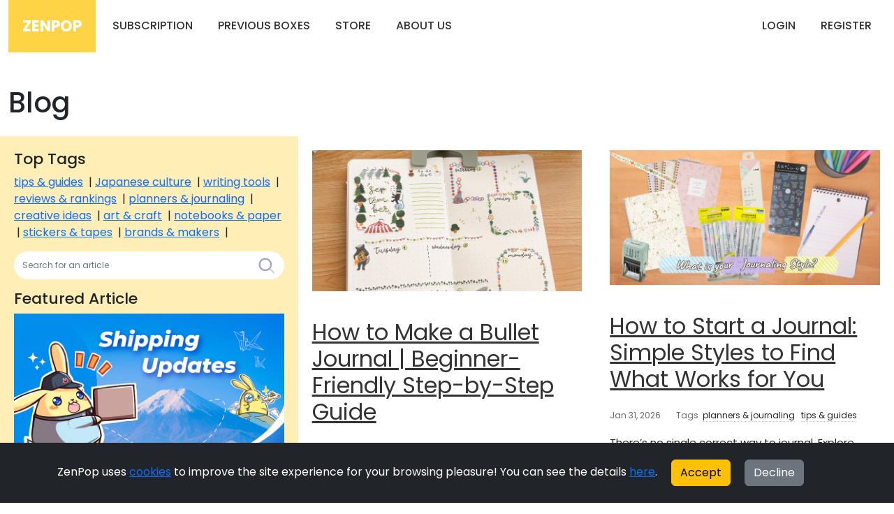

--- FILE ---
content_type: text/html; charset=utf-8
request_url: https://zenpop.jp/blog
body_size: 8154
content:


<!DOCTYPE html>
<html xmlns:og="http://ogp.me/ns#" xmlns:fb="https://www.facebook.com/2008/fbml" xml:lang="en-US" lang="en-US">
<head><script>(function(w,i,g){w[g]=w[g]||[];if(typeof w[g].push=='function')w[g].push(i)})
(window,'GTM-PZ68GL7','google_tags_first_party');</script><script>(function(w,d,s,l){w[l]=w[l]||[];(function(){w[l].push(arguments);})('set', 'developer_id.dYzg1YT', true);
		w[l].push({'gtm.start':new Date().getTime(),event:'gtm.js'});var f=d.getElementsByTagName(s)[0],
		j=d.createElement(s);j.async=true;j.src='/vkte/';
		f.parentNode.insertBefore(j,f);
		})(window,document,'script','dataLayer');</script>
    <meta name="viewport" content="width=device-width" />
    <title>Japanese Subscription Boxes - Blog - ZenPop</title>
    <meta property="og:title" content="Japanese Subscription Boxes - Blog - ZenPop" />
    <meta property="og:type" content="website" />
    <meta property="og:url" content="https://zenpop.jp/blog" />
    <meta property="og:image" content='https://zenpop.jp/img/logo.png' />
    <meta property="og:site_name" content="ZenPop" />
    <meta property="og:description" content='ZenPop Japan offers the best selection of otona kawaii stationery items from Japan. You can choose from monthly subscription stationery boxes or single stationery products from the store. We curate inspirations and are waiting for you to unbox!' />
    <meta name="p:domain_verify" content="64aed7f2efb76a40e812817261f2cdab" />
    <meta name="description" content='ZenPop Japan offers the best selection of otona kawaii stationery items from Japan. You can choose from monthly subscription stationery boxes or single stationery products from the store. We curate inspirations and are waiting for you to unbox! ' />
    <meta name="viewport" content="width=device-width,initial-scale=1,maximum-scale=1" />
    <meta name="p:domain_verify" content="3157a264e8b392d469d2665ade65ac6c" />

    <link rel="canonical" href="https://zenpop.jp/blog">
    <link rel="alternate" hreflang="x-default" href="https://zenpop.jp/blog">
    <link rel="alternate" hreflang="en" href="https://zenpop.jp/en/blog">

    <link href='https://fonts.googleapis.com/css?family=Poppins:300,400,500,600,700' rel='stylesheet' type='text/css' />
    <link rel="stylesheet" href="https://cdn.jsdelivr.net/npm/bootstrap@5.2.0/dist/css/bootstrap.min.css" integrity="sha256-7ZWbZUAi97rkirk4DcEp4GWDPkWpRMcNaEyXGsNXjLg=" crossorigin="anonymous">

    <script src="https://www.googleoptimize.com/optimize.js?id=OPT-PR8RRJC"></script>

    <link href="https://cdn.jsdelivr.net/fontawesome/4.7.0/css/font-awesome.min.css" rel="stylesheet" type="text/css" />
    <link rel="stylesheet" href="https://cdn.jsdelivr.net/npm/icheck@1.0.2/skins/flat/yellow.min.css" type="text/css">
    <link rel="stylesheet" href="https://cdn.jsdelivr.net/npm/icheck@1.0.2/skins/square/yellow.min.css" type="text/css">    

    <link rel="stylesheet" href="https://cdn.jsdelivr.net/npm/select2@4.1.0-rc.0/dist/css/select2.min.css" integrity="sha256-zaSoHBhwFdle0scfGEFUCwggPN7F+ip9XRglo8IWb4w=" crossorigin="anonymous">

    <link rel="shortcut icon" href="/img/icon.png?2" type="image/png">

    <link href="/css/main.css?v=Qm3k1FIkxt8CDAwxv33WF0qfMIpuhhAczcC3jntiduU" rel="stylesheet" />
    <link href="/css/alert.css?v=4-vptHx3fLvcYlhVhsb_L9pGaMUiMfn16YGmAPeRKF4" rel="stylesheet" />
    <link href="/css/fonts.css?v=OYCGX52Pykws_doUcyGpf38go2BansAGvZX0s2NKZ98" rel="stylesheet" />

    <script type="text/javascript">
        window.dataLayer = window.dataLayer || [];
        function gtag() { dataLayer.push(arguments); }
    </script>


        <script type="text/javascript">
            gtag('consent', 'default', {
                'ad_storage': 'denied',
                'ad_user_data': 'denied',
                'ad_personalization': 'denied'
            });
        </script>

    

    <!-- Google Tag Manager -->
    <script>
        var host = window.location.hostname;
        if (host != "localhost") {
            (function (w, d, s, l, i) {
                w[l] = w[l] || []; w[l].push({
                    'gtm.start':
                        new Date().getTime(), event: 'gtm.js'
                }); var f = d.getElementsByTagName(s)[0],
                    j = d.createElement(s), dl = l != 'dataLayer' ? '&l=' + l : ''; j.async = true; j.src =
                        'https://www.googletagmanager.com/gtm.js?id=' + i + dl; f.parentNode.insertBefore(j, f);
            })(window, document, 'script', 'dataLayer', 'GTM-PZ68GL7');
        }
    </script>
    <!-- End Google Tag Manager -->
    
</head>
<body>
    <!-- Google Tag Manager (noscript) -->
    <noscript>
        <iframe src="https://www.googletagmanager.com/ns.html?id=GTM-PZ68GL7"
                height="0" width="0" style="display:none;visibility:hidden"></iframe>
    </noscript>
    <!-- End Google Tag Manager (noscript) -->

    

<div class="header-container">
    <div class="container-xxl d-flex align-items-center py-20">
        <div class="header-logo me-2 flex-grow-1 flex-lg-grow-0">
            <a href="/" class="brand-logo">ZenPop</a>
        </div>
        <div class="d-flex align-items-stretch justify-content-between flex-lg-grow-1">
            <div class="d-flex align-items-stretch d-none d-md-flex">
                <div class="menu-item me-lg-1">
                    <a href="/japanese-stationery-pack" class="menu-link">Subscription</a>
                </div>
                <div class="menu-item me-lg-1">
                    <a class="menu-link" href="/previous-packs">Previous Boxes</a>
                </div>
                <div class="menu-item me-lg-1">
                    <a href="https://store.zenpop.jp" class="menu-link">Store</a>
                </div>
                <div class="menu-item me-lg-1 dropdown">
                    <a href="#" id="about-us-menu-dropdown" class="menu-link">About Us</a>
                    <div class="dropdown-content about-us-dropdown-content">
                        <a href="/about">About Us</a>
                            <a href="/blog">Blog</a>
                        <a href="/faq">FAQ</a>
                        <a href="/contact-us">Contact</a>
                        <a href="/corporate-gifting">Wholesale &amp; Curation Service</a>
                        <a href="/experience-japanese-stationery">Japanese Stationery</a>
                        <a href="/privacy">Privacy &amp; Cookies Policy</a>
                    </div>
                </div>
            </div>

            <div class="topbar d-flex align-items-stretch flex-shrink-0 d-none d-md-flex">
                    <div class="menu-item me-lg-1">
                        <a class="menu-link" href="/login">Login</a>
                    </div>
                    <div class="menu-item me-lg-1">
                        <a class="menu-link" href="/signup">Register</a>
                    </div>
            </div>
            <div class="topbar d-flex align-items-stretch flex-shrink-0 d-md-none">
                <button id="btn-mobile-menu" class="btn">
                    <span class="svg-icon svg-icon-2x">
                        <svg xmlns="http://www.w3.org/2000/svg" width="24" height="24" viewBox="0 0 24 24" fill="none">
                            <rect x="2" y="2" width="9" height="9" rx="2" fill="black" />
                            <rect opacity="0.3" x="13" y="2" width="9" height="9" rx="2" fill="black" />
                            <rect opacity="0.3" x="13" y="13" width="9" height="9" rx="2" fill="black" />
                            <rect opacity="0.3" x="2" y="13" width="9" height="9" rx="2" fill="black" />
                        </svg>
                    </span>
                </button>
            </div>
        </div>
    </div>
</div>


<nav id="mobile-menu" class="mobile-menu" style="overflow-y:auto;">
    <div>
            <a class="mobile-menu-item" href="/login">Login</a>
            <a class="mobile-menu-item" href="/signup">Register</a>
        <hr style="color:#aaa;" />
        <a href="/japanese-stationery-pack" class="mobile-menu-item">Subscription</a>
        <a href="https://store.zenpop.jp" class="mobile-menu-item">Store</a>
        <a class="mobile-menu-item" href="/previous-packs">Previous Boxes</a>


        <hr style="color:#aaa;" />
        <a href="/about" class="mobile-menu-item">About Us</a>
            <a href="/blog" class="mobile-menu-item">Blog</a>
        <a href="/faq" class="mobile-menu-item">FAQ</a>
        <a href="/contact-us" class="mobile-menu-item">Contact</a>        
        <a href="/experience-japanese-stationery" class="mobile-menu-item">Japanese Stationery</a>
        <a href="/privacy" class="mobile-menu-item">Privacy &amp; Cookies Policy</a>
    </div>
</nav>



    

<div class="container-xxl py-5">
    <h1 class="pb-3">Blog</h1>

    <div class="row">
        <div class="col-sm-12">
            <div class="row">
                <div class="blog-post col-lg-4 col-md-6 col-sm-12" style=" display: flex; flex-direction: column; background-color:#ffeeb5">


                        <div class="blog-header">
                            <h2 style="font-size: 22px;">Top Tags</h2>
                        </div>
                        <div style="margin-bottom: 15px;">
                                <a rel="tag" target="_blank" href="/blog?tag=tips%20%26%20guides">tips &amp; guides</a>
                                <span>&nbsp;|</span>
                                <a rel="tag" target="_blank" href="/blog?tag=Japanese%20culture">Japanese culture</a>
                                <span>&nbsp;|</span>
                                <a rel="tag" target="_blank" href="/blog?tag=writing%20tools">writing tools</a>
                                <span>&nbsp;|</span>
                                <a rel="tag" target="_blank" href="/blog?tag=reviews%20%26%20rankings">reviews &amp; rankings</a>
                                <span>&nbsp;|</span>
                                <a rel="tag" target="_blank" href="/blog?tag=planners%20%26%20journaling">planners &amp; journaling</a>
                                <span>&nbsp;|</span>
                                <a rel="tag" target="_blank" href="/blog?tag=creative%20ideas">creative ideas</a>
                                <span>&nbsp;|</span>
                                <a rel="tag" target="_blank" href="/blog?tag=art%20%26%20craft">art &amp; craft</a>
                                <span>&nbsp;|</span>
                                <a rel="tag" target="_blank" href="/blog?tag=notebooks%20%26%20paper">notebooks &amp; paper</a>
                                <span>&nbsp;|</span>
                                <a rel="tag" target="_blank" href="/blog?tag=stickers%20%26%20tapes">stickers &amp; tapes</a>
                                <span>&nbsp;|</span>
                                <a rel="tag" target="_blank" href="/blog?tag=brands%20%26%20makers">brands &amp; makers</a>
                                <span>&nbsp;|</span>
                        </div>
                    <form id="search-form" method="get">
                        <div class="input-group" style="margin-bottom: 15px;">
                            <input type="text" name="q" class="form-control" placeholder="Search for an article" style="border-radius: 28px 0 0 28px; border: none; font-size:12px">
                            <a class="btn btn-dark input-group-addon" style="border-radius: 0 28px 28px 0; background-color: #fff; border: none;" href="#" onclick="document.getElementById('search-form').submit();">
                                <!--begin::Svg Icon | path: assets/media/icons/duotune/general/gen021.svg-->
                                <span class="svg-icon svg-icon-sm-1 svg-icon-muted svg-icon-2hx">
                                    <svg xmlns="http://www.w3.org/2000/svg" width="24" height="24" viewBox="0 0 24 24" fill="none">
                                        <rect opacity="0.5" x="17.0365" y="15.1223" width="8.15546" height="2" rx="1" transform="rotate(45 17.0365 15.1223)" fill="currentColor" />
                                        <path d="M11 19C6.55556 19 3 15.4444 3 11C3 6.55556 6.55556 3 11 3C15.4444 3 19 6.55556 19 11C19 15.4444 15.4444 19 11 19ZM11 5C7.53333 5 5 7.53333 5 11C5 14.4667 7.53333 17 11 17C14.4667 17 17 14.4667 17 11C17 7.53333 14.4667 5 11 5Z" fill="currentColor" />
                                    </svg>
                                </span>
                                <!--end::Svg Icon-->
                            </a>
                        </div>
                    </form>

                        <div class="blog-header">
                            <h2 style="font-size: 22px;">Featured Article</h2>
                        </div>
                        <div>
                            <a title="ZenPop Japan: Shipping Updates 2025" href="/blog/post/5529/zenpop-japan-shipping-updates">
                                <img src="https://static.zenpop.jp/images/Shipping%20updates-01.png" alt="ZenPop Japan: Shipping Updates 2025" style="min-width: 100%; max-width: 100%;" />
                            </a>
                        </div>


                </div>
                    <div class="blog-post col-lg-4 col-md-6 col-sm-12">
                        <div class="blog-post-image">
                            <a title="How to Make a Bullet Journal | Beginner-Friendly Step-by-Step Guide" href="/blog/post/5598/how-to-make-a-bullet-journal">
                                <img src="https://static.zenpop.jp/images/Make%20A%20Japanese%20Bullet%20Journal.png" alt="How to Make a Bullet Journal | Beginner-Friendly Step-by-Step Guide" style="min-width: 100%; max-width: 100%;" />
                            </a>
                        </div>
                        <div class="blog-header">
                            <h1 class="fs-2">
                                <a class="default-link" href="/blog/post/5598/how-to-make-a-bullet-journal">How to Make a Bullet Journal | Beginner-Friendly Step-by-Step Guide</a>
                            </h1>
                        </div>
                        <div class="blog-meta">
                            <span class="blog-meta-date blog-meta-item">Feb 01, 2026</span>
                                <span class="blog-meta-tags blog-meta-item">
                                    Tags&nbsp;
                                        <a rel="tag" href="/blog?tag=notebooks%20%26%20paper">notebooks &amp; paper</a>
                                        <a rel="tag" href="/blog?tag=planners%20%26%20journaling">planners &amp; journaling</a>
                                        <a rel="tag" href="/blog?tag=tips%20%26%20guides">tips &amp; guides</a>
                                        <a rel="tag" href="/blog?tag=tutorial">tutorial</a>
                                        <a rel="tag" href="/blog?tag=writing%20tools">writing tools</a>
                                </span>
                        </div>

                        <div class="blog-overview">
                            Learn how to make a bullet journal step by step. A calm, beginner-friendly guide to setting up a bullet journal that’s simple, flexible, and easy to maintain.
                        </div>

                        <div class="blog-continue-button">
                            <a class="rbtn rbtn-white" href="/blog/post/5598/how-to-make-a-bullet-journal">Continue Reading</a>
                        </div>
                    </div>
                    <div class="blog-post col-lg-4 col-md-6 col-sm-12">
                        <div class="blog-post-image">
                            <a title="How to Start a Journal: Simple Styles to Find What Works for You" href="/blog/post/5807/journaling-styles-how-to-start-a-journal">
                                <img src="https://static.zenpop.jp/images/what%20is%20your%20journaling%20style%20blog.png" alt="How to Start a Journal: Simple Styles to Find What Works for You" style="min-width: 100%; max-width: 100%;" />
                            </a>
                        </div>
                        <div class="blog-header">
                            <h1 class="fs-2">
                                <a class="default-link" href="/blog/post/5807/journaling-styles-how-to-start-a-journal">How to Start a Journal: Simple Styles to Find What Works for You</a>
                            </h1>
                        </div>
                        <div class="blog-meta">
                            <span class="blog-meta-date blog-meta-item">Jan 31, 2026</span>
                                <span class="blog-meta-tags blog-meta-item">
                                    Tags&nbsp;
                                        <a rel="tag" href="/blog?tag=planners%20%26%20journaling">planners &amp; journaling</a>
                                        <a rel="tag" href="/blog?tag=tips%20%26%20guides">tips &amp; guides</a>
                                </span>
                        </div>

                        <div class="blog-overview">
                            There’s no single correct way to journal. Explore different journaling styles, learn which one suits you, and find a simple way to start writing today.
                        </div>

                        <div class="blog-continue-button">
                            <a class="rbtn rbtn-white" href="/blog/post/5807/journaling-styles-how-to-start-a-journal">Continue Reading</a>
                        </div>
                    </div>
                    <div class="blog-post col-lg-4 col-md-6 col-sm-12">
                        <div class="blog-post-image">
                            <a title="What Is Japanese Paper (Washi)? Uses, History &amp; Cultural Meaning" href="/blog/post/5123/what-is-japanese-washi-paper-used-for">
                                <img src="https://static.zenpop.jp/images/Paper%20Culture.png" alt="What Is Japanese Paper (Washi)? Uses, History &amp; Cultural Meaning" style="min-width: 100%; max-width: 100%;" />
                            </a>
                        </div>
                        <div class="blog-header">
                            <h1 class="fs-2">
                                <a class="default-link" href="/blog/post/5123/what-is-japanese-washi-paper-used-for">What Is Japanese Paper (Washi)? Uses, History &amp; Cultural Meaning</a>
                            </h1>
                        </div>
                        <div class="blog-meta">
                            <span class="blog-meta-date blog-meta-item">Jan 28, 2026</span>
                                <span class="blog-meta-tags blog-meta-item">
                                    Tags&nbsp;
                                        <a rel="tag" href="/blog?tag=Japanese%20culture">Japanese culture</a>
                                        <a rel="tag" href="/blog?tag=tips%20%26%20guides">tips &amp; guides</a>
                                </span>
                        </div>

                        <div class="blog-overview">
                            Learn what Japanese paper (washi) is, how it’s made, and what it’s used for—from calligraphy and origami to shoji screens and washi tape.
                        </div>

                        <div class="blog-continue-button">
                            <a class="rbtn rbtn-white" href="/blog/post/5123/what-is-japanese-washi-paper-used-for">Continue Reading</a>
                        </div>
                    </div>
                    <div class="blog-post col-lg-4 col-md-6 col-sm-12">
                        <div class="blog-post-image">
                            <a title="Best Japanese Stationery Brands Ranked in 2026" href="/blog/post/1039/best-japanese-stationery-brands">
                                <img src="https://static.zenpop.jp/images/Best%20Japanese%20Stationery%20Brands%20Ranked%20in%202025.png" alt="Best Japanese Stationery Brands Ranked in 2026" style="min-width: 100%; max-width: 100%;" />
                            </a>
                        </div>
                        <div class="blog-header">
                            <h1 class="fs-2">
                                <a class="default-link" href="/blog/post/1039/best-japanese-stationery-brands">Best Japanese Stationery Brands Ranked in 2026</a>
                            </h1>
                        </div>
                        <div class="blog-meta">
                            <span class="blog-meta-date blog-meta-item">Jan 27, 2026</span>
                                <span class="blog-meta-tags blog-meta-item">
                                    Tags&nbsp;
                                        <a rel="tag" href="/blog?tag=brands%20%26%20makers">brands &amp; makers</a>
                                </span>
                        </div>

                        <div class="blog-overview">
                            Discover the best Japanese stationery brands in 2026, ranked and explained for beginners. Learn what makes Kokuyo, Pilot, Zebra, and more so loved worldwide.
                        </div>

                        <div class="blog-continue-button">
                            <a class="rbtn rbtn-white" href="/blog/post/1039/best-japanese-stationery-brands">Continue Reading</a>
                        </div>
                    </div>
                    <div class="blog-post col-lg-4 col-md-6 col-sm-12">
                        <div class="blog-post-image">
                            <a title="What Is Pochibukuro? A Complete Guide to Japanese Mini Envelopes" href="/blog/post/5811/what-is-pochibukuro">
                                <img src="https://static.zenpop.jp/images/A%20Complete%20Guide%20to%20Pochibukuro%20v2.png" alt="What Is Pochibukuro? A Complete Guide to Japanese Mini Envelopes" style="min-width: 100%; max-width: 100%;" />
                            </a>
                        </div>
                        <div class="blog-header">
                            <h1 class="fs-2">
                                <a class="default-link" href="/blog/post/5811/what-is-pochibukuro">What Is Pochibukuro? A Complete Guide to Japanese Mini Envelopes</a>
                            </h1>
                        </div>
                        <div class="blog-meta">
                            <span class="blog-meta-date blog-meta-item">Jan 22, 2026</span>
                                <span class="blog-meta-tags blog-meta-item">
                                    Tags&nbsp;
                                        <a rel="tag" href="/blog?tag=Japanese%20culture">Japanese culture</a>
                                        <a rel="tag" href="/blog?tag=tips%20%26%20guides">tips &amp; guides</a>
                                </span>
                        </div>

                        <div class="blog-overview">
                            Learn what pochibukuro (ポチ袋) is, how it’s used in Japan, proper etiquette, common occasions, and do’s and don’ts for giving money and small gifts.
                        </div>

                        <div class="blog-continue-button">
                            <a class="rbtn rbtn-white" href="/blog/post/5811/what-is-pochibukuro">Continue Reading</a>
                        </div>
                    </div>
                    <div class="blog-post col-lg-4 col-md-6 col-sm-12">
                        <div class="blog-post-image">
                            <a title="Miyashita Nodoka&#x2019;s Favorite Illustration Tools &amp; Stationery | ZenPop Japan" href="/blog/post/5806/featured-top-list-miyashita-favorite-stationery">
                                <img src="https://static.zenpop.jp/images/miyashita%20Stationery%20Stories.png" alt="Miyashita Nodoka&#x2019;s Favorite Illustration Tools &amp; Stationery | ZenPop Japan" style="min-width: 100%; max-width: 100%;" />
                            </a>
                        </div>
                        <div class="blog-header">
                            <h1 class="fs-2">
                                <a class="default-link" href="/blog/post/5806/featured-top-list-miyashita-favorite-stationery">Miyashita Nodoka&#x2019;s Favorite Illustration Tools &amp; Stationery | ZenPop Japan</a>
                            </h1>
                        </div>
                        <div class="blog-meta">
                            <span class="blog-meta-date blog-meta-item">Jan 16, 2026</span>
                                <span class="blog-meta-tags blog-meta-item">
                                    Tags&nbsp;
                                        <a rel="tag" href="/blog?tag=featured">featured</a>
                                        <a rel="tag" href="/blog?tag=marker%20pens">marker pens</a>
                                        <a rel="tag" href="/blog?tag=pen%20cases%20%26%20organizers">pen cases &amp; organizers</a>
                                        <a rel="tag" href="/blog?tag=writing%20tools">writing tools</a>
                                </span>
                        </div>

                        <div class="blog-overview">
                            Step inside illustrator Miyashita Nodoka’s creative world. From brush pens to sketchbooks and e-ink tools, discover the stationery that supports her warm, gentle drawings.
                        </div>

                        <div class="blog-continue-button">
                            <a class="rbtn rbtn-white" href="/blog/post/5806/featured-top-list-miyashita-favorite-stationery">Continue Reading</a>
                        </div>
                    </div>
                    <div class="blog-post col-lg-4 col-md-6 col-sm-12">
                        <div class="blog-post-image">
                            <a title="Japanese Stationery Terms Explained: A Beginner&#x2019;s Guide to Bungu" href="/blog/post/1100/basic-japanese-stationery-vocabulary-list">
                                <img src="https://static.zenpop.jp/images/Learn%20Basic%20Japanese%20Stationery%20Vocabulary%20in%20Japanese.png" alt="Japanese Stationery Terms Explained: A Beginner&#x2019;s Guide to Bungu" style="min-width: 100%; max-width: 100%;" />
                            </a>
                        </div>
                        <div class="blog-header">
                            <h1 class="fs-2">
                                <a class="default-link" href="/blog/post/1100/basic-japanese-stationery-vocabulary-list">Japanese Stationery Terms Explained: A Beginner&#x2019;s Guide to Bungu</a>
                            </h1>
                        </div>
                        <div class="blog-meta">
                            <span class="blog-meta-date blog-meta-item">Jan 13, 2026</span>
                                <span class="blog-meta-tags blog-meta-item">
                                    Tags&nbsp;
                                        <a rel="tag" href="/blog?tag=Japanese%20culture">Japanese culture</a>
                                        <a rel="tag" href="/blog?tag=tips%20%26%20guides">tips &amp; guides</a>
                                </span>
                        </div>

                        <div class="blog-overview">
                            New to Japanese stationery? Learn essential Japanese stationery terms, what “bungu” means, and how to shop Japanese pens, paper, and notebooks with confidence.
                        </div>

                        <div class="blog-continue-button">
                            <a class="rbtn rbtn-white" href="/blog/post/1100/basic-japanese-stationery-vocabulary-list">Continue Reading</a>
                        </div>
                    </div>
                    <div class="blog-post col-lg-4 col-md-6 col-sm-12">
                        <div class="blog-post-image">
                            <a title="8 Best Japanese Pens for Note-Taking (Smooth &amp; Reliable Picks)" href="/blog/post/5736/best-japanese-pens-for-note-taking">
                                <img src="https://static.zenpop.jp/images/Best%20Japanese%20Pens%20for%20Note-Taking.png" alt="8 Best Japanese Pens for Note-Taking (Smooth &amp; Reliable Picks)" style="min-width: 100%; max-width: 100%;" />
                            </a>
                        </div>
                        <div class="blog-header">
                            <h1 class="fs-2">
                                <a class="default-link" href="/blog/post/5736/best-japanese-pens-for-note-taking">8 Best Japanese Pens for Note-Taking (Smooth &amp; Reliable Picks)</a>
                            </h1>
                        </div>
                        <div class="blog-meta">
                            <span class="blog-meta-date blog-meta-item">Jan 12, 2026</span>
                                <span class="blog-meta-tags blog-meta-item">
                                    Tags&nbsp;
                                        <a rel="tag" href="/blog?tag=reviews%20%26%20rankings">reviews &amp; rankings</a>
                                        <a rel="tag" href="/blog?tag=writing%20tools">writing tools</a>
                                </span>
                        </div>

                        <div class="blog-overview">
                            Discover the best Japanese pens for note-taking—smooth ink, comfortable grips, and reliable performance for school, work, and everyday writing.
                        </div>

                        <div class="blog-continue-button">
                            <a class="rbtn rbtn-white" href="/blog/post/5736/best-japanese-pens-for-note-taking">Continue Reading</a>
                        </div>
                    </div>
                    <div class="blog-post col-lg-4 col-md-6 col-sm-12">
                        <div class="blog-post-image">
                            <a title="Most Expensive Japanese Fountain Pens | Top Luxury Picks" href="/blog/post/5726/the-most-expensive-japanese-fountain-pens">
                                <img src="https://static.zenpop.jp/images/The%2010%20most%20expensive%20Japanese%20Fountain%20Pens.png" alt="Most Expensive Japanese Fountain Pens | Top Luxury Picks" style="min-width: 100%; max-width: 100%;" />
                            </a>
                        </div>
                        <div class="blog-header">
                            <h1 class="fs-2">
                                <a class="default-link" href="/blog/post/5726/the-most-expensive-japanese-fountain-pens">Most Expensive Japanese Fountain Pens | Top Luxury Picks</a>
                            </h1>
                        </div>
                        <div class="blog-meta">
                            <span class="blog-meta-date blog-meta-item">Jan 10, 2026</span>
                                <span class="blog-meta-tags blog-meta-item">
                                    Tags&nbsp;
                                        <a rel="tag" href="/blog?tag=Japanese%20culture">Japanese culture</a>
                                        <a rel="tag" href="/blog?tag=reviews%20%26%20rankings">reviews &amp; rankings</a>
                                        <a rel="tag" href="/blog?tag=writing%20tools">writing tools</a>
                                </span>
                        </div>

                        <div class="blog-overview">
                            Explore the most expensive Japanese fountain pens—from rare Namiki maki-e masterpieces to ultra-limited Sailor and Nakaya creations. A true luxury pen guide.
                        </div>

                        <div class="blog-continue-button">
                            <a class="rbtn rbtn-white" href="/blog/post/5726/the-most-expensive-japanese-fountain-pens">Continue Reading</a>
                        </div>
                    </div>
                    <div class="blog-post col-lg-4 col-md-6 col-sm-12">
                        <div class="blog-post-image">
                            <a title="Japan&#x27;s New Years Symbols Explained" href="/blog/post/5810/japan-new-year-symbols">
                                <img src="https://static.zenpop.jp/images/Auspicious%20symbols%20header.jpg" alt="Japan&#x27;s New Years Symbols Explained" style="min-width: 100%; max-width: 100%;" />
                            </a>
                        </div>
                        <div class="blog-header">
                            <h1 class="fs-2">
                                <a class="default-link" href="/blog/post/5810/japan-new-year-symbols">Japan&#x27;s New Years Symbols Explained</a>
                            </h1>
                        </div>
                        <div class="blog-meta">
                            <span class="blog-meta-date blog-meta-item">Jan 09, 2026</span>
                                <span class="blog-meta-tags blog-meta-item">
                                    Tags&nbsp;
                                        <a rel="tag" href="/blog?tag=Japanese%20culture">Japanese culture</a>
                                </span>
                        </div>

                        <div class="blog-overview">
                            A list of 30 Japanese symbols associated with the new year. Understand how tradition and history influences art, design and stationery in modern Japan.
                        </div>

                        <div class="blog-continue-button">
                            <a class="rbtn rbtn-white" href="/blog/post/5810/japan-new-year-symbols">Continue Reading</a>
                        </div>
                    </div>
                    <div class="blog-post col-lg-4 col-md-6 col-sm-12">
                        <div class="blog-post-image">
                            <a title="10 Office supplies only available in Japan" href="/blog/post/5676/the-best-japanese-office-supplies">
                                <img src="https://static.zenpop.jp/images/10%20Office%20supplies%20only%20available%20in%20Japan%20v2.png" alt="10 Office supplies only available in Japan" style="min-width: 100%; max-width: 100%;" />
                            </a>
                        </div>
                        <div class="blog-header">
                            <h1 class="fs-2">
                                <a class="default-link" href="/blog/post/5676/the-best-japanese-office-supplies">10 Office supplies only available in Japan</a>
                            </h1>
                        </div>
                        <div class="blog-meta">
                            <span class="blog-meta-date blog-meta-item">Jan 07, 2026</span>
                                <span class="blog-meta-tags blog-meta-item">
                                    Tags&nbsp;
                                        <a rel="tag" href="/blog?tag=desk%20tools">desk tools</a>
                                        <a rel="tag" href="/blog?tag=Japanese%20culture">Japanese culture</a>
                                        <a rel="tag" href="/blog?tag=notebooks%20%26%20paper">notebooks &amp; paper</a>
                                        <a rel="tag" href="/blog?tag=reviews%20%26%20rankings">reviews &amp; rankings</a>
                                        <a rel="tag" href="/blog?tag=tips%20%26%20guides">tips &amp; guides</a>
                                        <a rel="tag" href="/blog?tag=writing%20tools">writing tools</a>
                                </span>
                        </div>

                        <div class="blog-overview">
                            Make your work easier with those Japanese office supplies!
                        </div>

                        <div class="blog-continue-button">
                            <a class="rbtn rbtn-white" href="/blog/post/5676/the-best-japanese-office-supplies">Continue Reading</a>
                        </div>
                    </div>
            </div>
            <ul class="pagination">

                <li class="page-item"><div class="page-link fw-bold text-white bg-yellow">1</div></li>

                    <li class="page-item"><a class="page-link" href="/blog?p=2">2</a></li>
                    <li class="page-item"><a class="page-link" href="/blog?p=3">3</a></li>
                    <li class="page-item"><a class="page-link" href="/blog?p=2">Next</a></li>
            </ul>
        </div>
    </div>
</div>


    

    <div id="cookieConsent" class="py-4 bg-dark" role="alert">
        <div class="container">
            <div class="text-white">
                ZenPop uses <a href="https://zenpop.jp/en/privacy">cookies</a> to improve the site experience for your browsing pleasure! You can see the details <a href="https://zenpop.jp/en/privacy">here</a>.
                <button id="accept-cookie-policy" type="button" class="btn btn-warning mx-3" data-cookie-string=".AspNet.Consent=yes; expires=Sat, 30 Jan 2027 16:04:25 GMT; path=/; secure">Accept</button>
                <button id="decline-cookie-policy" type="button" class="btn btn-secondary" data-cookie-string=".AspNet.Consent=yes; expires=Sat, 30 Jan 2027 16:04:25 GMT; path=/; secure">Decline</button>
            </div>
        </div>
    </div>
    <script>
        (function () {
            document.querySelector("#accept-cookie-policy").addEventListener("click", function (el) {
                document.cookie = el.target.dataset.cookieString;
                document.querySelector("#cookieConsent").classList.add("d-none");
                gtag('consent', 'update', {
                    'ad_storage': 'granted',
                    'analytics_storage': 'granted',
                    'ad_user_data': 'granted',
                    'functionality_storage': 'granted',
                    'personalization_storage': 'granted',
                    'security_storage': 'granted',
                    'ad_personalization': 'granted'
                });
            }, false);
            document.querySelector("#decline-cookie-policy").addEventListener("click", function (el) {
                document.cookie = el.target.dataset.cookieString;
                document.querySelector("#cookieConsent").classList.add("d-none");
            }, false);
        })();
    </script>

    

<section id="footer">
    <div class="container-xxl">
        <div class="row">
            <div class="col-md-3 text-center text-md-start">
                <div>Subscribe and get the latest news</div>
                <div class="pt-2">
                    <div class="social-buttons">
                            <a href="https://www.instagram.com/zenpopjapan/" target="_blank" class="instagram"></a>
                            <a href="https://www.facebook.com/zenpopjapan/" target="_blank" class="facebook"></a>
                            <a href="https://www.tiktok.com/@zenpopjapan" target="_blank" class="tiktok"></a>
                            <a href="https://www.pinterest.com/zenpopjapan/" target="_blank" class="pinterest"></a>
                            <!--<a href="https://twitter.com/zenpopjapan" target="_blank" class="twitter"></a>-->
                            <a href="https://www.youtube.com/@ZenPopJapan" target="_blank" class="youtube-alt"></a>     
                             <a href="https://discord.gg/WRvg58vHzF" target="_blank" class="discord-alt"></a>                      
                        </div>
                </div>
            </div>
            <div class="col-md-6">
                <a href="/" class="footer-brand-logo">zenpop</a>
                <div class="footer-menu">
                    <a href="/">Home</a> |
                    <a href="/faq">FAQ</a> |
                        <a href="/blog">Blog</a> |
                    <a href="/contact-us">Contact</a> |
                    <a href="/terms">Terms</a> |
                    <a href="/privacy">Privacy &amp; Cookies Policy</a> |
                    <a href="/about">About</a>
                </div>

            </div>

            <div class="col-md-3 text-center text-md-start">

                <div id="footer-currencies" class="pt-4">
                    <div>Choose your currency</div>
                        <a href="#" data-currency="0" class="currency-picker me-2">USD</a>
                        <a href="#" data-currency="1" class="currency-picker me-2">JPY</a>
                        <a href="#" data-currency="2" class="currency-picker me-2">CNY</a>
                        <a href="#" data-currency="3" class="currency-picker me-2">EUR</a>
                        <a href="#" data-currency="4" class="currency-picker me-2">GBP</a>
                        <a href="#" data-currency="5" class="currency-picker me-2">RUB</a>
                        <a href="#" data-currency="6" class="currency-picker me-2">UAH</a>
                        <a href="#" data-currency="7" class="currency-picker me-2">AUD</a>
                        <a href="#" data-currency="8" class="currency-picker me-2">CAD</a>
                        <a href="#" data-currency="9" class="currency-picker me-2">MYR</a>
                        <a href="#" data-currency="10" class="currency-picker me-2">IDR</a>
                        <a href="#" data-currency="11" class="currency-picker me-2">HKD</a>
                        <a href="#" data-currency="12" class="currency-picker me-2">TWD</a>
                        <a href="#" data-currency="13" class="currency-picker me-2">INR</a>
                        <a href="#" data-currency="14" class="currency-picker me-2">ARS</a>
                        <a href="#" data-currency="15" class="currency-picker me-2">BRL</a>
                        <a href="#" data-currency="16" class="currency-picker me-2">CLP</a>
                        <a href="#" data-currency="17" class="currency-picker me-2">COP</a>
                        <a href="#" data-currency="18" class="currency-picker me-2">MXN</a>
                        <a href="#" data-currency="19" class="currency-picker me-2">PEN</a>
                        <a href="#" data-currency="20" class="currency-picker me-2">UYU</a>
                        <a href="#" data-currency="21" class="currency-picker me-2">PYG</a>
                        <a href="#" data-currency="22" class="currency-picker me-2">EGP</a>
                        <a href="#" data-currency="23" class="currency-picker me-2">MAD</a>
                        <a href="#" data-currency="24" class="currency-picker me-2">NGN</a>
                        <a href="#" data-currency="25" class="currency-picker me-2">ZAR</a>
                        <a href="#" data-currency="26" class="currency-picker me-2">KES</a>
                        <a href="#" data-currency="27" class="currency-picker me-2">VND</a>
                        <a href="#" data-currency="28" class="currency-picker me-2">XOF</a>
                        <a href="#" data-currency="29" class="currency-picker me-2">SEK</a>
                        <a href="#" data-currency="30" class="currency-picker me-2">ILS</a>
                        <a href="#" data-currency="31" class="currency-picker me-2">NOK</a>
                        <a href="#" data-currency="32" class="currency-picker me-2">PHP</a>
                        <a href="#" data-currency="33" class="currency-picker me-2">THB</a>
                        <a href="#" data-currency="34" class="currency-picker me-2">KRW</a>
                        <a href="#" data-currency="35" class="currency-picker me-2">SGD</a>
                        <a href="#" data-currency="36" class="currency-picker me-2">NZD</a>
                </div>
            </div>
        </div>
        <div class="copyright">
            ZenPop is a service brought to you by <a href='https://zen.group/' target='_blank'>ZenGroup Inc</a>.

            <div class="footer-contact">
                〒541-0048, Osaka-shi, Chuo-ku, Kawaramachi 1-7-7  Osaka Sakaisuji L Tower 10F <br />
                     +81-6-4560-6093
            </div>
            <div style="line-height: initial;">
                <a href="https://kouaniinkai.pref.osaka.lg.jp/section/info/kobutsu.html" target="_blank">Osaka Public Safety Commission, Secondhand Dealer License number 621150153358 ZenGroup Inc. </a>
            </div>
            <div>Copyright &#xA9; 2026 ZenGroup Inc.</div>
        </div>

        <div style="text-align:center;">
            <div class="paypal-icon"></div><div class="mastercard-icon"></div><div class="visa-icon"></div><div class="upay-icon"></div><div class="alipay-icon"></div><div style="margin: 0 5px; display:inline-flex"><img src="/img/payment/amazon-pay-round-icon.png" style="height:30px; width:30px;" /></div>
        </div>
    </div>
</section>




    <script type="text/javascript" src="https://cdn.jsdelivr.net/jquery/2.2.4/jquery.min.js"></script>
    <script type="text/javascript" src="https://cdn.jsdelivr.net/npm/icheck@1.0.2/icheck.min.js"></script>


    <script src="https://cdn.jsdelivr.net/npm/bootstrap@5.0.2/dist/js/bootstrap.bundle.min.js" integrity="sha384-MrcW6ZMFYlzcLA8Nl+NtUVF0sA7MsXsP1UyJoMp4YLEuNSfAP+JcXn/tWtIaxVXM" crossorigin="anonymous"></script>
    <script src="https://cdn.jsdelivr.net/npm/select2@4.1.0-rc.0/dist/js/select2.min.js" integrity="sha256-9yRP/2EFlblE92vzCA10469Ctd0jT48HnmmMw5rJZrA=" crossorigin="anonymous"></script>

    <script type="text/javascript" src="https://cdnjs.cloudflare.com/ajax/libs/jquery-cookie/1.4.1/jquery.cookie.js"></script>
    <script type="text/javascript" src="https://cdn.jsdelivr.net/dot.js/1.0.3/doT.min.js"></script>
    <script src="/js/accounting.js"></script>
    <script type="text/javascript" src="https://cdn.jsdelivr.net/npm/rater-jquery@1.0.0/rater.min.js"></script>
    

    <script type="text/javascript">
        var currenciesConfiguration = [{"Code":1,"ExchangeRate":1.0,"Symbol":"¥","DecimalPlaces":0},{"Code":0,"ExchangeRate":0.006685730000000001,"Symbol":"$","DecimalPlaces":2},{"Code":3,"ExchangeRate":0.00560732,"Symbol":"€","DecimalPlaces":2},{"Code":4,"ExchangeRate":0.00485954,"Symbol":"£","DecimalPlaces":2},{"Code":5,"ExchangeRate":0.50723998,"Symbol":"р","DecimalPlaces":0},{"Code":6,"ExchangeRate":0.28659544,"Symbol":"грн","DecimalPlaces":0},{"Code":7,"ExchangeRate":0.00953883,"Symbol":"AUD","DecimalPlaces":2},{"Code":8,"ExchangeRate":0.0090434,"Symbol":"CAD","DecimalPlaces":2},{"Code":9,"ExchangeRate":0.02635461,"Symbol":"RM","DecimalPlaces":0},{"Code":10,"ExchangeRate":112.27032342000001,"Symbol":"Rp","DecimalPlaces":0},{"Code":12,"ExchangeRate":0.21044342,"Symbol":"NT$","DecimalPlaces":0},{"Code":11,"ExchangeRate":0.05220349,"Symbol":"HK$","DecimalPlaces":2},{"Code":2,"ExchangeRate":0.046455060000000006,"Symbol":"元","DecimalPlaces":2},{"Code":13,"ExchangeRate":0.61474005,"Symbol":"₹","DecimalPlaces":0},{"Code":14,"ExchangeRate":9.677618380000002,"Symbol":"ARS","DecimalPlaces":0},{"Code":15,"ExchangeRate":0.03490876,"Symbol":"R$","DecimalPlaces":2},{"Code":16,"ExchangeRate":5.76290871,"Symbol":"CLP","DecimalPlaces":0},{"Code":17,"ExchangeRate":24.45367908,"Symbol":"COP","DecimalPlaces":0},{"Code":18,"ExchangeRate":0.11544858000000001,"Symbol":"MXN","DecimalPlaces":0},{"Code":19,"ExchangeRate":0.02235718,"Symbol":"S/","DecimalPlaces":2},{"Code":20,"ExchangeRate":0.2594879,"Symbol":"$U","DecimalPlaces":0},{"Code":21,"ExchangeRate":44.790258640000005,"Symbol":"₲","DecimalPlaces":0},{"Code":22,"ExchangeRate":0.31376684,"Symbol":"E£","DecimalPlaces":2},{"Code":23,"ExchangeRate":0.06065567,"Symbol":"MAD","DecimalPlaces":0},{"Code":24,"ExchangeRate":9.279296780000001,"Symbol":"₦","DecimalPlaces":0},{"Code":25,"ExchangeRate":0.10669049,"Symbol":"R","DecimalPlaces":2},{"Code":26,"ExchangeRate":0.8628516,"Symbol":"K","DecimalPlaces":0},{"Code":27,"ExchangeRate":173.42608417000002,"Symbol":"₫","DecimalPlaces":0},{"Code":28,"ExchangeRate":3.6707562300000003,"Symbol":"XOF","DecimalPlaces":0},{"Code":29,"ExchangeRate":0.05901282,"Symbol":"kr","DecimalPlaces":2},{"Code":30,"ExchangeRate":0.02065562,"Symbol":"₪","DecimalPlaces":2},{"Code":31,"ExchangeRate":0.06387133,"Symbol":"kr","DecimalPlaces":2},{"Code":32,"ExchangeRate":0.39393277,"Symbol":"₱","DecimalPlaces":2},{"Code":33,"ExchangeRate":0.21034145,"Symbol":"฿","DecimalPlaces":2},{"Code":34,"ExchangeRate":9.64684301,"Symbol":"₩","DecimalPlaces":0},{"Code":35,"ExchangeRate":0.008476899999999999,"Symbol":"S$","DecimalPlaces":2},{"Code":36,"ExchangeRate":0.011027180000000001,"Symbol":"NZD","DecimalPlaces":2}]
    </script>
    

    
        <script src="/js/common.min.js?v=RRX8AqsvysiA5LDiR7Dh_NYt4B-c3mki47ho_cQWT6I"></script>
    

    
    
<script defer src="https://static.cloudflareinsights.com/beacon.min.js/vcd15cbe7772f49c399c6a5babf22c1241717689176015" integrity="sha512-ZpsOmlRQV6y907TI0dKBHq9Md29nnaEIPlkf84rnaERnq6zvWvPUqr2ft8M1aS28oN72PdrCzSjY4U6VaAw1EQ==" data-cf-beacon='{"version":"2024.11.0","token":"93b2df5ddec1429981409122c5c4fed4","r":1,"server_timing":{"name":{"cfCacheStatus":true,"cfEdge":true,"cfExtPri":true,"cfL4":true,"cfOrigin":true,"cfSpeedBrain":true},"location_startswith":null}}' crossorigin="anonymous"></script>
</body>
</html>
